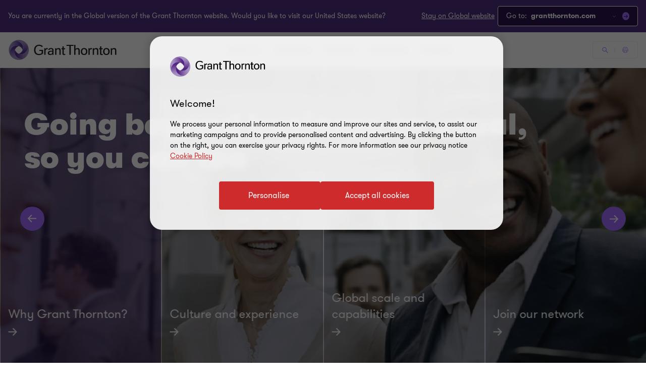

--- FILE ---
content_type: text/css
request_url: https://www.grantthornton.global/dist/v2/css-v2/component/homepage-stats-block.css?v=3248.0.0.0
body_size: -101
content:
.stats-block{--stats--number: #4f2d7f;--stats--copy-color: #a06dff;--stats-background: #fff;--start-title-color: #4f2d7f;padding:80px 0 0;background-color:var(--stats-background, #fff);overflow:hidden}.stats-block.purple{--stats--number: #a06dff;--stats--copy-color: #fff;--stats-background: #4f2d7f;--start-title-color: #fff}.stats-block.purple .stats.stats--bottom-line{border-bottom:0}@media (min-width: 768px){.stats-block{padding:64px 0 0}}@media (min-width: 1024px){.stats-block{padding:108px 0 0}}.stats-block .gt-title{color:var(--start-title-color, #fff);margin-bottom:24px}@media (min-width: 1024px){.stats-block .gt-title{margin-bottom:32px}}.home-page-container .stats-block .gt-title{display:none}.member-firm .stats-block .gt-title{padding:0 32px}@media (min-width: 1024px){.member-firm .stats-block .gt-title{padding:0 48px}}.stats__item{padding:0 8px;flex-grow:1;text-align:center;margin-bottom:80px}@media (min-width: 768px){.stats__item{margin-top:0;margin-bottom:48px}}@media (min-width: 960px){.stats__item{margin-bottom:80px}}.stats__number{color:var(--stats--number, #4f2d7f)}@media (min-width: 1024px){.stats__number.heavy{font-weight:var(--gt-hero-title--font-weight, var(--font-weight-bold))}}@media (min-width: 960px) and (max-width: 1299px){.stats__number.heavy{font-weight:var(--gt-main-title--font-weight, var(--font-weight-bold))}}@media (min-width: 960px) and (max-width: 1299px) and (min-width: 1200px){.stats__number.heavy{font-size:var(--gt-main-title--font-size, 6rem);line-height:var(--gt-main-title--line-height, 6.6rem)}}@media (min-width: 960px) and (max-width: 1299px) and (max-width: 1199px){.stats__number.heavy{font-size:var(--gt-main-title--font-size-mobile, 4rem);line-height:var(--gt-main-title--line-height-mobile, 4.8rem)}}@media (min-width: 960px){.stats__number{margin-bottom:8px}}.stats__copy{color:var(--stats--copy-color, #4f2d7f)}@media (min-width: 960px) and (max-width: 1299px){.stats__copy{font-weight:var(--gt-small-title--font-weight, var(--font-weight-light))}}@media (min-width: 960px) and (max-width: 1299px) and (min-width: 1200px){.stats__copy{font-size:var(--gt-small-title--font-size, 2.4rem);line-height:var(--gt-small-title--line-height, 3.2rem)}}@media (min-width: 960px) and (max-width: 1299px) and (max-width: 1199px){.stats__copy{font-size:var(--gt-small-title--font-size-mobile, 2rem);line-height:var(--gt-small-title--line-height-mobile, 2.8rem)}}.stats{display:flex;flex-wrap:wrap;justify-content:center}.member-firm .stats.stats--font-size-small .stats__number{margin-bottom:0;font-size:5.6rem}@media (min-width: 960px){.stats.stats--bottom-line{padding-bottom:28px;border-bottom:1px solid rgba(0,0,0,0.2)}}

/*# sourceMappingURL=homepage-stats-block.css.map */


--- FILE ---
content_type: text/css
request_url: https://www.grantthornton.global/dist/v2/css-v2/component/ibc-finder-block.css?v=3248.0.0.0
body_size: 2907
content:
.ibc-finder__block{--ibc-finder--bg-color: #4f2d7f;--ibc-finder--color: #fff;--ibc-finder--firm-bg-color: #2b144d;--ibc-finder--highlight-color: #a06dff;background:var(--ibc-finder--bg-color)}@media (min-width: 1024px){.ibc-finder__block{padding:80px 0 172px 0}}@media (max-width: 1023px){.ibc-finder__block{padding:80px 0 80px 0}}.ibc-finder__block.gray-background{--ibc-finder--color: #000;--ibc-finder--bg-color: #fff;--ibc-finder--firm-bg-color: #f2f0ee;--ibc-finder--highlight-color: #4f2d7f}.ibc-finder__block.gray-background .glide .glide-controls.with-svg svg{color:#ccc4bd}.ibc-finder__block.gray-background .glide .glide__bullets .glide__bullet:not(.glide__bullet--active){background:#ccc4bd}.ibc-finder__block.gray-background .glide.people{box-shadow:0px 4px 16px 0px rgba(43,20,77,0.16)}.ibc-finder__block.gray-background .btn-secondary--d1{border-radius:4px;padding:1.4rem 4rem 1.4rem 4.6rem;cursor:pointer;position:relative;font-size:1.6rem;border:0.2rem solid #ce2c2c;font-weight:400;display:inline-flex;vertical-align:middle;transition:all 0.3s linear;color:var(--button-vi-text-color, #ce2c2c);justify-content:center;text-decoration:none;padding:1.5rem 4.6rem;background:transparent;z-index:0;--svg-animate-duration-2nd-out: 0.6s;align-items:center;overflow:hidden;background:rgba(0,0,0,0);color:var(--button-vi-text-color, #ce2c2c)}@media (max-width: 479px){.ibc-finder__block.gray-background .btn-secondary--d1{width:100%;box-sizing:border-box;padding:1.4rem 3.2rem}}.ibc-finder__block.gray-background .btn-secondary--d1 .svg-animation-vi{width:3rem;min-width:3rem;height:2.4rem;--svg-animate-duration: 0.3s;--svg-animate-delay: 0s;display:inline-flex;vertical-align:middle;pointer-events:none}@media (hover: none){.ibc-finder__block.gray-background .btn-secondary--d1{outline:none}}@media (hover: hover){.ibc-finder__block.gray-background .btn-secondary--d1{cursor:pointer}.ibc-finder__block.gray-background .btn-secondary--d1:hover,.ibc-finder__block.gray-background .btn-secondary--d1:active,.ibc-finder__block.gray-background .btn-secondary--d1:focus-visible{text-decoration:none}.ibc-finder__block.gray-background .btn-secondary--d1:hover .button-vi-text,.ibc-finder__block.gray-background .btn-secondary--d1:active .button-vi-text,.ibc-finder__block.gray-background .btn-secondary--d1:focus-visible .button-vi-text{transform:translate3d(0, 0, 0)}.ibc-finder__block.gray-background .btn-secondary--d1:hover .svg-animation-vi,.ibc-finder__block.gray-background .btn-secondary--d1:active .svg-animation-vi,.ibc-finder__block.gray-background .btn-secondary--d1:focus-visible .svg-animation-vi{--svg-animate-delay: 0.3s;--svg-animate-name: svg-animate;--svg-animate-name2: svg-animate2;--svg-animate-duration: 1s;opacity:1}@supports not (d: path("M0 0")){.ibc-finder__block.gray-background .btn-secondary--d1:hover .svg-animation-vi,.ibc-finder__block.gray-background .btn-secondary--d1:active .svg-animation-vi,.ibc-finder__block.gray-background .btn-secondary--d1:focus-visible .svg-animation-vi{translate:var(--fallback-translate-safari) 0}}}.ibc-finder__block.gray-background .btn-secondary--d1 .button-vi-text{color:var(--button-vi-text-color, #fff);display:inline-flex;vertical-align:middle;font-size:1.6rem}@media (max-width: 479px){.ibc-finder__block.gray-background .btn-secondary--d1{padding-top:1.3rem;padding-bottom:1.3rem}}.ibc-finder__block.gray-background .btn-secondary--d1 .button-vi-text{transition:all .5s ease-in-out}.ibc-finder__block.gray-background .btn-secondary--d1::after{content:' ';position:absolute;z-index:-1;left:0;display:block;height:100%;width:0;background:#ce2c2c;top:50%;transform:translateY(-50%);pointer-events:none;opacity:0;transition:opacity 0s var(--svg-animate-duration-2nd-out);animation:secondary-button-animate-out var(--svg-animate-duration-2nd-out) ease forwards}@media (hover: none){.ibc-finder__block.gray-background .btn-secondary--d1{outline:none}}@media (hover: hover){.ibc-finder__block.gray-background .btn-secondary--d1{cursor:pointer}.ibc-finder__block.gray-background .btn-secondary--d1:hover::after,.ibc-finder__block.gray-background .btn-secondary--d1:active::after,.ibc-finder__block.gray-background .btn-secondary--d1:focus-visible::after{opacity:1;transition:opacity 0s 0s;animation:secondary-button-animate var(--svg-animate-duration-2nd-out) ease forwards}}@media (hover: none){.ibc-finder__block.gray-background .btn-secondary--d1{outline:none}}@media (hover: hover){.ibc-finder__block.gray-background .btn-secondary--d1{cursor:pointer}.ibc-finder__block.gray-background .btn-secondary--d1:hover,.ibc-finder__block.gray-background .btn-secondary--d1:active,.ibc-finder__block.gray-background .btn-secondary--d1:focus-visible{color:var(--button-vi-text-hover-color, #fff)}}.ibc-finder__block.gray-background .social-icons__vi--wrapper .social-icon__vi{--social-icon-color: #2b144d;--social-icon-hover-color: #2b144d;--social-icon-bg: #ccc4bd;--social-icon-hover-bg: #e0dcd7}.ibc-finder__block.purple-background{background-color:#4f2d7f}.ibc-finder__block.purple-background .social-icons__vi--wrapper .social-icon__vi{--social-icon-hover-bg: #4f2d7f}.ibc-finder__block .ibc-finder__subtitle{display:block;margin-bottom:24px}.ibc-finder__block .ibc-finder__title,.ibc-finder__block .ibc-finder__descriptions{max-width:948px}.ibc-finder__block .ibc-finder__title,.ibc-finder__block .no-ibc__support,.ibc-finder__block .ibc-finder__descriptions{color:var(--ibc-finder--color)}.ibc-finder__block .ibc-finder__title{margin-bottom:24px}.ibc-finder__block .no-ibc__support{font-size:2.4rem;line-height:3.2rem;color:var(--ibc-finder--color);padding:32px;margin:auto}@media (min-width: 1024px){.ibc-finder__block .no-ibc__support{font-size:3rem;line-height:4rem}}.ibc-finder__block .ibc-finder__descriptions{margin-bottom:24px}@media (min-width: 1024px){.ibc-finder__block .ibc-finder__select--container,.ibc-finder__block .ibc-current__location{display:inline-block;vertical-align:middle}}.ibc-finder__block .ibc-finder__select--container{margin-bottom:16px}@media (min-width: 1024px){.ibc-finder__block .ibc-finder__select--container{margin-bottom:0}}.ibc-finder__block .ibc-finder__select--container.dropdown-expanded .ibc-finder__selectbox{height:auto}.ibc-finder__block .ibc-finder__location{margin-top:40px}@media (max-width: 1023px){.ibc-finder__block .ibc-finder__location{text-align:center}}.ibc-finder__block .ibc-current__location{text-decoration:underline;text-underline-offset:.18em;color:var(--ibc-finder--color);cursor:pointer}.ibc-finder__block .ibc-current__location:hover{color:#ce2c2c}@media (min-width: 1024px){.ibc-finder__block .ibc-current__location{margin-left:24px}}.ibc-finder__block .ibc-finder__select--searchbox{position:relative;width:100%;height:40px;box-sizing:border-box}@media (min-width: 1024px){.ibc-finder__block .ibc-finder__select--searchbox{width:387px}}.ibc-finder__block .ibc-finder__select--searchbox input[name="ibc_finder_searchbox"]{width:100%;padding:8px 24px;padding-right:32px;background:#fff;font-size:1.4rem;height:40px;color:#000;border-width:1px;border-radius:32px}.ibc-finder__block .ibc-finder__select--searchbox input[name="ibc_finder_searchbox"]:not(:focus){border:1px solid #666}.ibc-finder__block .ibc-finder__select--searchbox input[name="ibc_finder_searchbox"]::-webkit-input-placeholder{color:#000;font-size:1.4rem}.ibc-finder__block .ibc-finder__select--searchbox input[name="ibc_finder_searchbox"]::-ms-input-placeholder{color:#000;font-size:1.4rem}.ibc-finder__block .ibc-finder__select--searchbox input[name="ibc_finder_searchbox"]::placeholder{color:#000;font-size:1.4rem}.ibc-finder__block .ibc-finder__select--searchbox .bc-finder__select--arrow{position:absolute;right:12px;background:#4f2d7f;color:#fff;top:50%;translate:0 -50%;height:16px;border-radius:100%;width:16px;z-index:0;pointer-events:none;cursor:pointer;display:flex;align-items:center;justify-content:center;transition:transform .5s 0s cubic-bezier(0.4, 0, 0.2, 1)}.ibc-finder__block .ibc-finder__selectbox{height:0;transition:height 0.5s ease-in-out;position:relative;z-index:10;max-height:350px}.ibc-finder__block .ibc-glide__container{display:flex;width:100%}@media (max-width: 1023px){.ibc-finder__block .ibc-glide__container{flex-direction:column}}@media (min-width: 1024px){.ibc-finder__block .ibc-glide__container .glide{width:50%}}@media (max-width: 1023px){.ibc-finder__block .ibc-glide__container .glide{width:100%}.ibc-finder__block .ibc-glide__container .glide:nth-child(2){margin-top:-1px}.ibc-finder__block .ibc-glide__container .glide:nth-child(2)::after{height:1px;background:rgba(102,102,102,0.2);content:' ';position:absolute;top:0;z-index:1;left:24px;display:block;width:calc(100% - 48px)}}.ibc-finder__block .ibc-glide__container .glide__track,.ibc-finder__block .ibc-glide__container .glide__slides{height:100%}.ibc-finder__block .ibc-glide__container .glide.people{background:var(--ibc-finder--people-bg-color, #fff);border-radius:32px}.ibc-finder__block .ibc-glide__container .glide.people.mutiple .ibc-contact{margin-bottom:52px}.ibc-finder__block .glide-navigations{text-align:center;margin-top:32px;position:absolute;left:50%;transform:translateX(-50%);bottom:32px}.ibc-finder__block .ibc-suggested__section{border-radius:32px;background:var(--ibc-finder--firm-bg-color)}@media (min-width: 1024px){.ibc-finder__block .ibc-suggested__section{margin-top:100px}}@media (max-width: 1023px){.ibc-finder__block .ibc-suggested__section{margin-top:40px}}@media (min-width: 1024px){.ibc-finder__block .ibc-suggested__section,.ibc-finder__block .ibc-slide__content{display:flex;flex-flow:row wrap;justify-content:space-between}}.ibc-finder__block .ibc-suggested__section .ibc-suggested__memberfirm,.ibc-finder__block .ibc-suggested__section .ibc-contact__members,.ibc-finder__block .ibc-slide__content .ibc-suggested__memberfirm,.ibc-finder__block .ibc-slide__content .ibc-contact__members{width:100%;position:relative}@media (min-width: 1024px){.ibc-finder__block .ibc-suggested__section .ibc-suggested__memberfirm,.ibc-finder__block .ibc-suggested__section .ibc-contact__members,.ibc-finder__block .ibc-slide__content .ibc-suggested__memberfirm,.ibc-finder__block .ibc-slide__content .ibc-contact__members{padding:64px 40px}}@media (max-width: 1023px){.ibc-finder__block .ibc-suggested__section .ibc-suggested__memberfirm,.ibc-finder__block .ibc-slide__content .ibc-suggested__memberfirm{padding:40px 24px}}@media (max-width: 1023px){.ibc-finder__block .ibc-suggested__section .ibc-contact__members,.ibc-finder__block .ibc-slide__content .ibc-contact__members{padding:24px}}.ibc-finder__block .ibc-suggested__section .ibc-contact__members,.ibc-finder__block .ibc-slide__content .ibc-contact__members{min-height:189px}@media (max-width: 1023px){.ibc-finder__block .ibc-suggested__section .ibc-contact__members,.ibc-finder__block .ibc-slide__content .ibc-contact__members{min-height:64px;height:100%;margin:0}}.ibc-finder__block .ibc-suggested__section .ibc-contact__members.no-image .contact-details,.ibc-finder__block .ibc-slide__content .ibc-contact__members.no-image .contact-details{padding-left:0;padding-right:0}.ibc-finder__block .ibc-suggested__section .ibc-contact__members .ibc-contact,.ibc-finder__block .ibc-slide__content .ibc-contact__members .ibc-contact{cursor:pointer;padding-right:32px;float:none;padding-top:0;padding-bottom:0}@media (max-width: 1023px){.ibc-finder__block .ibc-suggested__section .ibc-contact__members .ibc-contact,.ibc-finder__block .ibc-slide__content .ibc-contact__members .ibc-contact{justify-content:center}}.ibc-finder__block .ibc-suggested__section .ibc-contact__members .ibc-suggested__subtitle.show-on__desktop,.ibc-finder__block .ibc-slide__content .ibc-contact__members .ibc-suggested__subtitle.show-on__desktop{display:none}@media (min-width: 1024px){.ibc-finder__block .ibc-suggested__section .ibc-contact__members .ibc-suggested__subtitle.show-on__desktop,.ibc-finder__block .ibc-slide__content .ibc-contact__members .ibc-suggested__subtitle.show-on__desktop{display:none}}@media (min-width: 960px){.ibc-finder__block .ibc-suggested__section{-webkit-transition:all 0.3s ease;-moz-transition:all 0.3s ease;transition:all 0.3s ease}}.ibc-finder__block .ibc-suggested__title{color:var(--ibc-finder--color)}.ibc-finder__block .ibc-suggested__subtitle{display:block;color:var(--ibc-finder--highlight-color, #a06dff);margin-bottom:24px}.ibc-finder__block .ibc-suggested__facts{list-style:none;display:flex;flex-flow:row wrap;display:-webkit-flex;display:flex;-webkit-justify-content:space-between;justify-content:space-between;padding:0}@media (max-width: 1023px){.ibc-finder__block .ibc-suggested__facts{margin:26px 0 40px}}@media (min-width: 1024px){.ibc-finder__block .ibc-suggested__facts{margin:26px 0 50px}}.ibc-finder__block .ibc-suggested__fact{text-align:center}@media (max-width: 1023px){.ibc-finder__block .ibc-suggested__fact{padding:0 8px}}@media (min-width: 1024px){.ibc-finder__block .ibc-suggested__fact{padding:0 16px}}.ibc-finder__block .ibc-suggested__fact span{display:block;color:var(--ibc-finder--color);font-weight:var(--font-weight-semibold)}.ibc-finder__block .ibc-suggested__fact .fact-highlight{font-weight:var(--gt-title--font-weight, var(--font-weight-bold))}@media (min-width: 1200px){.ibc-finder__block .ibc-suggested__fact .fact-highlight{font-size:var(--gt-title--font-size, 4.8rem);line-height:var(--gt-title--line-height, 5.6rem)}}@media (max-width: 1199px){.ibc-finder__block .ibc-suggested__fact .fact-highlight{font-size:var(--gt-title--font-size-mobile, 3.2rem);line-height:var(--gt-title--line-height-mobile, 4rem)}}.ibc-finder__block .ibc-suggested__fact .fact-text{font-size:var(--gt-body-text--font-size, 1.6rem);line-height:var(--gt-body-text--line-height, 2.4rem);font-weight:var(--gt-body-text--font-weight, var(--font-weight-bold));color:var(--ibc-finder--highlight-color)}.ibc-finder__block .contact-details{position:relative}@media (max-width: 1023px){.ibc-finder__block .contact-details{min-height:155px}.ibc-finder__block .contact-details .ibc-suggested__title,.ibc-finder__block .contact-details .ibc-suggested__subtitle,.ibc-finder__block .contact-details .ibc-suggested__position{padding-right:171px}}@media (min-width: 1024px){.ibc-finder__block .contact-details{padding-right:195px}}.ibc-finder__block .contact-details .ibc-suggested__subtitle{color:#4f2d7f;margin-bottom:16px}.ibc-finder__block .contact-details .ibc-suggested__title{margin-bottom:0;color:var(--ibc-finder--people-color, #000)}.ibc-finder__block .contact-details .ibc-suggested__position{margin-top:8px;display:block}.ibc-finder__block .contact-details .ibc-suggested__thumbnails{box-shadow:0px 4px 16px 0px rgba(43,20,77,0.16);overflow:hidden;position:absolute;right:0}@media (max-width: 1023px){.ibc-finder__block .contact-details .ibc-suggested__thumbnails{width:155px;height:155px;border-radius:8px 8px 8px 40px;top:0}}@media (min-width: 1024px){.ibc-finder__block .contact-details .ibc-suggested__thumbnails{width:163px;height:163px;border-radius:16px 16px 16px 80px;top:-32px}}.ibc-finder__block .contact-details .ibc-suggested__thumbnails img{display:block;object-fit:cover;object-position:top center}@media (max-width: 1023px){.ibc-finder__block .ibc-suggested__descriptions{margin:32px 0 52px 0}}@media (min-width: 1024px){.ibc-finder__block .ibc-suggested__descriptions{padding-right:195px;margin:32px 0 44px 0}}@media (min-width: 1024px){.ibc-finder__block .ibc-suggested__bottom{display:flex;flex-flow:row nowrap;align-items:center}}.ibc-finder__block .ibc-suggested__bottom .visit-memberfirm__button{padding-left:16px;padding-right:16px;margin:0;font-weight:var(--font-weight-semibold)}.ibc-finder__block .ibc-suggested__bottom .social-media{padding:0}@media (min-width: 1024px){.ibc-finder__block .ibc-suggested__bottom .social-media{margin-left:48px}}@media (max-width: 1023px){.ibc-finder__block .ibc-suggested__bottom .social-media{justify-content:center;margin-top:40px}}.ibc-finder__block .ibc-suggested__bottom .social-media li{display:inline-block;vertical-align:middle;line-height:1}.ibc-finder__block .ibc-suggested__bottom .social-media li:first-child{margin-left:0}.ibc-finder__block .ibc-suggested__bottom .social-media .social-media__item{font-size:2.4rem;color:var(--ibc-finder--color);width:32px;height:32px;background:var(--ibc-finder--bg-color);border-radius:90%;padding:7px;display:flex;align-items:center;justify-content:center}.ibc-finder__block .ibc-suggested__bottom .social-media .social-media__item::before{padding:7px}.ibc-finder__block .ibc-suggested__bottom .social-media .social-media__item a{color:var(--ibc-finder--color)}.ibc-finder__block .ibc-suggested__bottom .social-media .social-media__item a::before{margin-right:0}.ibc-finder__block .ibc-suggested__bottom .social-media .social-media__item .social-icon__svg{fill:var(--ibc-finder--color)}.ibc-finder__block .ibc-suggested__bottom .social-media .social-media__item:hover{text-decoration:none}.ibc-finder__block .ibc-suggested__bottom .social-media .youtube-video{margin:0}.ibc-finder__block .ibc-suggested__bottom .social-media .youtube-video::before{content:none}.ibc-finder__block .ibc-suggested__bottom .social-media .youtube-video .social-icon__vi{pointer-events:none}.ibc-finder__autocomplete-suggestions{background-color:#f2f1ef;box-sizing:border-box;top:100%}.ibc-finder__autocomplete-suggestions .autocomplete-suggestion{padding-left:16px;padding-right:16px;font-size:1.4rem;color:#000}.ibc-finder__autocomplete-suggestions .autocomplete-suggestion *{font-size:1.4rem;color:#000}.ibc-finder__autocomplete-suggestions .autocomplete-suggestion.autocomplete-selected{background-color:#f2f1ef}

/*# sourceMappingURL=ibc-finder-block.css.map */


--- FILE ---
content_type: text/css
request_url: https://www.grantthornton.global/dist/v2/css-v2/component/homepage-promos-image-block.css?v=3248.0.0.0
body_size: 1512
content:
.promos-image__block{padding:64px 0;background:#fff}@media (min-width: 1024px){.promos-image__block{padding:120px 0}}@media (min-width: 1024px){.promos-image__contents{display:flex;align-items:center}}@media (min-width: 1024px){.promos-image__inner{position:relative;padding-right:132px;width:50%}}.promos-image__inner .gt-small-title{margin-top:0;color:#4f2d7f;margin-bottom:16px}@media (min-width: 1024px){.promos-image__inner .gt-small-title{margin-bottom:24px}}.promos-image__inner .gt-title{margin-bottom:16px}@media (min-width: 1024px){.promos-image__inner .gt-title{margin-bottom:24px}}.promos-image__inner .gt-body-text{margin-bottom:24px}@media (min-width: 1024px){.promos-image__inner .gt-body-text{margin-bottom:36px}}.promos-image__background{overflow:hidden;display:block;border-radius:24px 24px 24px 120px;width:100%;margin-bottom:24px}@media (min-width: 1024px){.promos-image__background{width:50%;border-radius:32px 32px 32px 160px;display:none}}.promos-image__background img{border-radius:24px 24px 24px 120px;transition:transform .5s 0s cubic-bezier(0.4, 0, 0.2, 1);object-fit:cover}@media (min-width: 1024px){.promos-image__background img{border-radius:32px 32px 32px 160px;min-height:100%;min-width:100%}}@media (min-width: 1024px){.promos-image__background:hover img{-webkit-transform:scale(1.11);transform:scale(1.11)}}.promos-image__background.hide-to-desktop{margin-bottom:0;display:none;display:none}@media (min-width: 1024px){.promos-image__background.hide-to-desktop{display:block}}.promos-image__btn{margin-bottom:24px}.promos-image__links{border-radius:4px;padding:1.4rem 4rem 1.4rem 4.6rem;cursor:pointer;position:relative;font-size:1.6rem;border:0.2rem solid #ce2c2c;font-weight:400;display:inline-flex;vertical-align:middle;transition:all 0.3s linear;color:var(--button-vi-text-color, #ce2c2c);justify-content:center;text-decoration:none;padding:1.5rem 4.6rem;background:transparent;z-index:0;--svg-animate-duration-2nd-out: 0.6s;align-items:center;border:0;background:none;padding:0 16px 0 0;border-radius:0;justify-content:start;text-decoration:none;padding-top:8px;padding-bottom:8px;width:100%;padding-left:0;padding-right:0}@media (max-width: 479px){.promos-image__links{width:100%;box-sizing:border-box;padding:1.4rem 3.2rem}}.promos-image__links .svg-animation-vi{width:3rem;min-width:3rem;height:2.4rem;--svg-animate-duration: 0.3s;--svg-animate-delay: 0s;display:inline-flex;vertical-align:middle;pointer-events:none}@media (hover: none){.promos-image__links{outline:none}}@media (hover: hover){.promos-image__links{cursor:pointer}.promos-image__links:hover,.promos-image__links:active,.promos-image__links:focus-visible{text-decoration:none}.promos-image__links:hover .button-vi-text,.promos-image__links:active .button-vi-text,.promos-image__links:focus-visible .button-vi-text{transform:translate3d(0, 0, 0)}.promos-image__links:hover .svg-animation-vi,.promos-image__links:active .svg-animation-vi,.promos-image__links:focus-visible .svg-animation-vi{--svg-animate-delay: 0.3s;--svg-animate-name: svg-animate;--svg-animate-name2: svg-animate2;--svg-animate-duration: 1s;opacity:1}@supports not (d: path("M0 0")){.promos-image__links:hover .svg-animation-vi,.promos-image__links:active .svg-animation-vi,.promos-image__links:focus-visible .svg-animation-vi{translate:var(--fallback-translate-safari) 0}}}.promos-image__links .button-vi-text{color:var(--button-vi-text-color, #fff);display:inline-flex;vertical-align:middle;font-size:1.6rem}@media (max-width: 479px){.promos-image__links{padding-top:1.3rem;padding-bottom:1.3rem}}.promos-image__links .button-vi-text{transition:all .5s ease-in-out}.promos-image__links::after{content:' ';position:absolute;z-index:-1;left:0;display:block;height:100%;width:0;background:#ce2c2c;top:50%;transform:translateY(-50%);pointer-events:none;opacity:0;transition:opacity 0s var(--svg-animate-duration-2nd-out);animation:secondary-button-animate-out var(--svg-animate-duration-2nd-out) ease forwards}@media (hover: none){.promos-image__links{outline:none}}@media (hover: hover){.promos-image__links{cursor:pointer}.promos-image__links:hover::after,.promos-image__links:active::after,.promos-image__links:focus-visible::after{opacity:1;transition:opacity 0s 0s;animation:secondary-button-animate var(--svg-animate-duration-2nd-out) ease forwards}}.promos-image__links::after{content:none}@supports (d: path("M0 0")){.promos-image__links .svg-animation-vi{transition:color .5s ease-in-out}}.promos-image__links .svg-animation-vi{transition:all .5s ease-in-out;transform:translateX(0)}[dir="rtl"] .promos-image__links .svg-animation-vi{transform:translateX(0) scale(-1)}.promos-image__links .button-vi-text,.promos-image__links .svg-animation-vi{color:var(--button-vi-text-color, #000);font-size:2.4rem;line-height:3.2rem}.promos-image__links .button-vi-text{display:inline}@media (hover: none){.promos-image__links{outline:none}}@media (hover: hover){.promos-image__links{cursor:pointer}.promos-image__links:hover .button-vi-text,.promos-image__links:hover .svg-animation-vi,.promos-image__links:active .button-vi-text,.promos-image__links:active .svg-animation-vi,.promos-image__links:focus-visible .button-vi-text,.promos-image__links:focus-visible .svg-animation-vi{color:var(--button-vi-text-hover-color, #ce2c2c)}.promos-image__links:hover .svg-animation-vi,.promos-image__links:active .svg-animation-vi,.promos-image__links:focus-visible .svg-animation-vi{transform:translateX(0.8rem);transition-delay:.1s}[dir="rtl"] .promos-image__links:hover .svg-animation-vi,[dir="rtl"] .promos-image__links:active .svg-animation-vi,[dir="rtl"] .promos-image__links:focus-visible .svg-animation-vi{transform:translateX(0.8rem) scale(-1)}}@media (hover: hover) and (max-width: 1023px){.promos-image__links:hover .button-vi-text,.promos-image__links:active .button-vi-text,.promos-image__links:focus-visible .button-vi-text{transform:none}}@media (max-width: 479px){.promos-image__links{padding-left:0;padding-right:0}}@media (max-width: 1023px){.promos-image__links .button-vi-text{transform:none}}.promos-image__links:not(:last-of-type){border-bottom:1px solid #e0dcd7}.promos-image__links:last-of-type{margin-bottom:16px}@media (min-width: 1024px){.promos-image__links{padding-top:16px;padding-bottom:16px}}@media (max-width: 1023px){.promos-image__links .button-vi-text{font-size:2rem;line-height:2.8rem}}.promos-image__block.career-landing-page{padding-top:64px;padding-bottom:64px}@media (max-width: 1023px){.promos-image__block.career-landing-page .promos-image__inner{display:flex;flex-direction:column}.promos-image__block.career-landing-page .promos-image__background{margin-top:32px;margin-bottom:0;order:1}.promos-image__block.career-landing-page .promos-image__background,.promos-image__block.career-landing-page .promos-image__background img{border-bottom-left-radius:96px}}@media (min-width: 1024px){.promos-image__block.career-landing-page .promos-image__contents{gap:32px}.promos-image__block.career-landing-page .promos-image__inner,.promos-image__block.career-landing-page .promos-image__background{width:calc(50% - 16px)}.promos-image__block.career-landing-page .promos-image__inner{padding-right:0}.promos-image__block.career-landing-page .promos-image__background,.promos-image__block.career-landing-page .promos-image__background img{border-radius:40px 40px 40px 160px}}.promos-image__block.career-landing-page .promos-image__sub-title{color:#666}@media (min-width: 1024px){.promos-image__block.career-landing-page .promos-image__sub-title{margin-bottom:24px}}.promos-image__block.career-landing-page .gt-title{margin-bottom:24px}@media (min-width: 1200px){.promos-image__block.career-landing-page .gt-title{max-width:56.8rem}}@media (min-width: 1200px){.promos-image__block.career-landing-page .promos-image__desc{max-width:47.2rem}}.promos-image__block.career-landing-page .promos-image__desc+.promos-image__links{margin-top:16px}@media (min-width: 1024px){.promos-image__block.career-landing-page .promos-image__desc+.promos-image__links{margin-top:24px}}.promos-image__block.career-landing-page .promos-image__links{margin-bottom:24px;padding-top:0;padding-bottom:0;border-bottom:none;font-weight:var(--gt-small-title--font-weight, var(--font-weight-bold));color:#4f2d7f}@media (min-width: 1200px){.promos-image__block.career-landing-page .promos-image__links{font-size:var(--gt-small-title--font-size, 2.4rem);line-height:var(--gt-small-title--line-height, 3.2rem)}}@media (max-width: 1199px){.promos-image__block.career-landing-page .promos-image__links{font-size:var(--gt-small-title--font-size-mobile, 2rem);line-height:var(--gt-small-title--line-height-mobile, 2.8rem)}}@media (hover: none){.promos-image__block.career-landing-page .promos-image__links{outline:none}}@media (hover: hover){.promos-image__block.career-landing-page .promos-image__links{cursor:pointer}.promos-image__block.career-landing-page .promos-image__links:hover,.promos-image__block.career-landing-page .promos-image__links:active,.promos-image__block.career-landing-page .promos-image__links:focus-visible{text-decoration:underline;text-underline-offset:.18em}}@media (min-width: 1024px){.promos-image__block.career-landing-page .promos-image__links{margin-bottom:32px}}.promos-image__block.career-landing-page .promos-image__links:last-child{margin-bottom:0}

/*# sourceMappingURL=homepage-promos-image-block.css.map */


--- FILE ---
content_type: text/css
request_url: https://www.grantthornton.global/dist/v2/css-v2/component/featured-content-block.css?v=3248.0.0.0
body_size: -375
content:
.fcb{background-color:#f2f1ef;padding:96px 0 80px 0;overflow:hidden}@media (max-width: 767px){.fcb .row{padding:0 16px}}.fcb__slider .glide__slides{justify-content:center}.fcb__slider .slider__next,.fcb__slider .slider__prev{margin-top:16px;transform:translate(50%, 100%)}.fcb__slider .slider__prev{transform:scaleX(-1) translate(250%, 100%)}[dir="rtl"] .fcb__slider .slider__prev{transform:scaleX(1) translate(240%, 100%)}[dir="rtl"] .fcb__slider .slider__next{transform:scaleX(-1) translate(40%, 100%)}@media (min-width: 960px){.fcb__slider.wide{width:300%;position:relative;left:-100%}}@media (min-width: 960px){.fcb__title{margin-bottom:64px}}@media (max-width: 959px){.fcb__title{margin-bottom:24px}}@media (max-width: 959px){.fcb .article-tile{box-shadow:0px 4px 16px 0px rgba(43,20,77,0.16)}}.fcb .wideGlide .glide:not(.glide--carousel) .glide__slide{flex:1;width:0}@media only screen and (min-width: 1500px){.fcb__slider.items-4 .glide__slide{min-width:369.333px !important}}.fcb__slider{position:relative}

/*# sourceMappingURL=featured-content-block.css.map */


--- FILE ---
content_type: text/javascript
request_url: https://www.grantthornton.global/dist/v2/js-v2/modules/GTColumnSlider.js?v=3248.0.0.0
body_size: -342
content:
GT.GTColumnSlider=function(){let e=document.querySelector(".columns-carousel");if(e){var t=e.querySelectorAll(".column-slider-item");let i=e.querySelectorAll(".hero-item");[].forEach.call(t,function(l){if(l){let e=l.closest(".glide__slide"),t=parseInt(e.getAttribute("data-index"));l.addEventListener("mouseover",function(){i[t].classList.add("image-effect")}),l.addEventListener("mouseout",function(){i[t].classList.remove("image-effect")})}})}};

--- FILE ---
content_type: text/javascript
request_url: https://www.grantthornton.global/dist/v2/js-v2/modules/GTIBCFinder.js?v=3248.0.0.0
body_size: 986
content:
GT.GTIBCFinder=function(){let c="",r=document.querySelector(".ibc-suggested__section"),t,n=document.getElementById("countriesList"),l=document.getElementById("ibcFinderLatLongEndpoint"),d=document.getElementById("ibc_finder_searchbox"),a=document.querySelector(".ibc-finder__select--container");if(d&&a&&l&&r){c=d.getAttribute("placeholder");{t&&t.destroy(),t=new autoComplete({selector:"#ibc_finder_searchbox",minChars:0,cache:0,menuClass:"ibc-finder__autocomplete-suggestions",source:function(e,t){t(function(t){let e=n.getAttribute("data-value");if(e=JSON.parse(e),!t)return e;if(e&&0<e.length)return e.filter(function(e){return-1<e.value.toLowerCase().indexOf(t.toLowerCase())||-1<e.data.toLowerCase().indexOf(t.toLowerCase())})}(e=e.replace(/[-\/\\^$*+?.()|[\]{}]/g,"\\$&")))},renderItem:function(e,t){t=t.replace(/[-\/\\^$*+?.()|[\]{}]/g,"\\$&");t=new RegExp("("+t.split(" ").join("|")+")","gi");return'<div class="autocomplete-suggestion" data-val="'+e.value+'">'+e.value.replace(t,"<b>$1</b>")+"</div>"},onSelect:function(e,o,t){a.classList.remove("dropdown-expanded");let n=document.getElementById("countrySelected");n&&n.setAttribute("data-value",o);{var i=o;let e=document.getElementById("ibcFinderEndpoint").getAttribute("data-endpoint"),n=r.offsetHeight,t=new XMLHttpRequest;t.onreadystatechange=function(){if(4==this.readyState){let t=this.response;t&&200==this.status&&(a.classList.remove("dropdown-expanded"),r.style.opacity=0,GT.disableDetectScrollUpOrDown=!0,document.querySelector(".no-ibc__support")||(r.style.height=n+"px",r.style.overflow="hidden"),setTimeout(function(){r.innerHTML=t;let e=document.querySelector(".ibc-glide__container");e?e.querySelectorAll(".glide").forEach(function(e){GT.Glide(e)}):GT.clampText("ibcblock"),dataLayer.push({event:"ibcd",eventAction:"selected_country",eventLabel:i}),setTimeout(function(){r.style.removeProperty("height"),r.style.removeProperty("overflow"),r.style.opacity=1,GT.disableDetectScrollUpOrDown=!1,n=r.offsetHeight,u(),s()},e?800:100)},100))}},t,t.open("GET",e+"/?country="+encodeURIComponent(i),!0),t.setRequestHeader("Content-type","application/x-www-form-urlencoded"),t.setRequestHeader("X-Requested-With","XMLHttpRequest"),t.send()}c=o}}),d&&d.addEventListener("click",function(){d.value="",d.setAttribute("placeholder",c),a.classList.contains("dropdown-expanded")?a.classList.remove("dropdown-expanded"):a.classList.add("dropdown-expanded")}),document.addEventListener("click",function(e){let t=e.target;if(d.value="",d.setAttribute("placeholder",c),!t.closest(".bc-finder__select--container")&&!t.closest(".ibc-finder__select--searchbox")){let e=document.querySelector(".ibc-finder__autocomplete-suggestions");if(e&&(e.style.display="none"),a&&a.classList.remove("dropdown-expanded"),!c){let e=document.getElementById("countrySelected");c=e.getAttribute("data-value")}d.setAttribute("placeholder",c),d.blur()}return!0});let e=document.getElementById("countrySelected");e&&(dataLayer.push({event:"ibcd",eventAction:"selected_country",eventLabel:e.getAttribute("data-value")}),dataLayer.push({event:"ibcd",eventAction:"locationdeteced",eventLabel:"by_maxmind"}),s())}{let e=document.querySelector(".ibc-current__location");e&&e.addEventListener("click",function(){navigator.geolocation&&navigator.geolocation.getCurrentPosition(o,i),this.blur()})}}function s(){document.querySelectorAll(".ibc-contact").forEach(function(e){e.addEventListener("click",function(e){let t=e.target,n=t.closest(".contact-details").querySelector(".ibc-suggested__title"),o=(n=n?n.innerText:"Unknown People",t.closest(".ibc-glide__container").querySelector(".firm .glide__slide--active")||t.closest(".ibc-glide__container").querySelector(".firm .glide__slide"));o=o?o.querySelector(".ibc-suggested__title").innerText:"Unknown Firm",dataLayer.push({event:"ibcd",eventAction:"selected_member_firm",eventLabel:o+" / "+n})})})}function u(){let e=document.getElementById("countrySelected");var t=e.getAttribute("data-value");c=t,d.setAttribute("placeholder",c),d.blur();let n=document.querySelector(".ibc-finder__autocomplete-suggestions");n&&(n.style.display="none")}function o(t){{var o=t.coords.latitude,i=(t=t.coords.longitude,l.getAttribute("data-endpoint"));let n=r.offsetHeight,e=new XMLHttpRequest;e.onreadystatechange=function(){if(4==this.readyState){let t=this.response;t&&200==this.status&&(r.style.opacity=0,GT.disableDetectScrollUpOrDown=!0,document.querySelector(".no-ibc__support")||(r.style.height=n+"px",r.style.overflow="hidden"),setTimeout(function(){r.innerHTML=t,u();let e=document.querySelector(".ibc-glide__container");e?e.querySelectorAll(".glide").forEach(function(e){GT.Glide(e)}):GT.clampText("ibcblock"),setTimeout(function(){r.style.removeProperty("height"),r.style.removeProperty("overflow"),r.style.opacity=1,GT.disableDetectScrollUpOrDown=!1,n=r.offsetHeight;let e=document.getElementById("countrySelected");e&&(d.setAttribute("placeholder",e.getAttribute("data-value")),c=e.getAttribute("data-value"),dataLayer.push({event:"ibcd",eventAction:"selected_country",eventLabel:c}),dataLayer.push({event:"ibcd",eventAction:"locationdeteced",eventLabel:"by_googlemap"}),d.value="",d.blur(),s())},e?800:100)},100))}},e.open("GET",i+"?latitude="+o+"&longitude="+t,!0),e.setRequestHeader("Content-type","application/x-www-form-urlencoded"),e.send()}}function i(){var e=(e=document.getElementById("cannotAccessErrorMessage").getAttribute("data-value"))||"Access device location is required to use this feature.";r.innerHTML='<div class="no-ibc__support">'+e+"</div>"}},"undefined"==typeof isV1GT&&GT.domContentLoadedFncList.push(function(){new GT.GTIBCFinder});